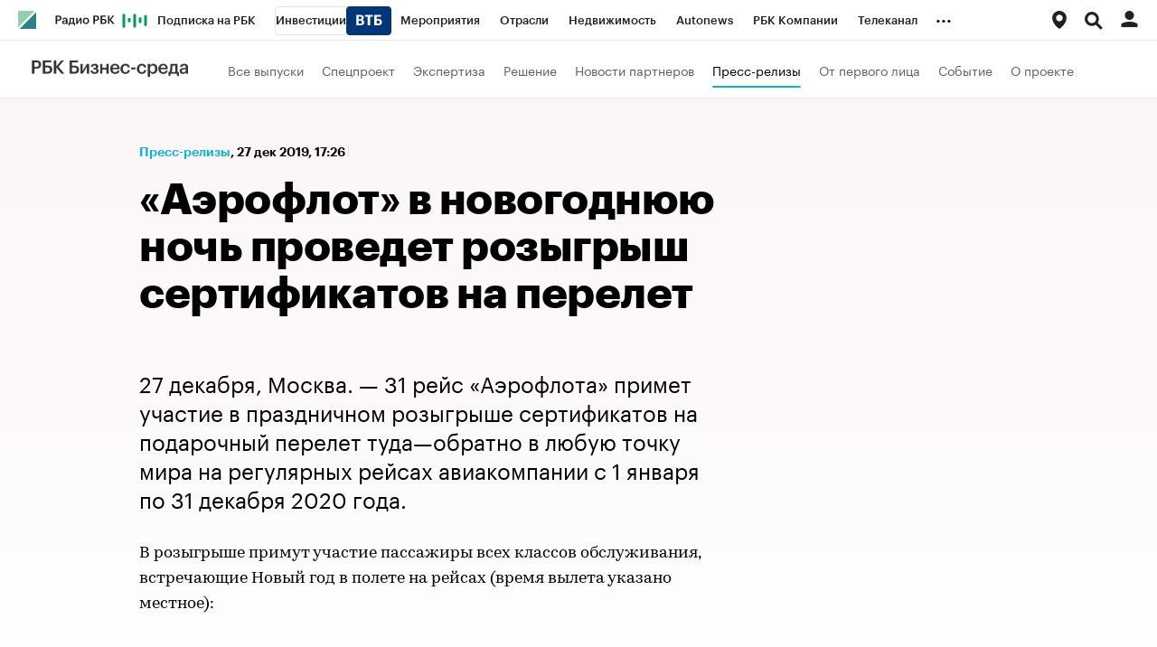

--- FILE ---
content_type: text/html; charset=UTF-8
request_url: https://plus.rbc.ru/pressrelease/5e0610017a8aa96f294a09f8
body_size: 16651
content:
<!DOCTYPE html>


<html lang="ru" >
<head>
    <meta http-equiv="Content-Type" content="text/html; charset=utf-8">
    <meta http-equiv="X-UA-Compatible" content="IE=edge,chrome=1">
    <meta http-equiv="Cache-Control" content="no-cache">
    <meta name="viewport" content="width=device-width, initial-scale=1.0, user-scalable=no, minimum-scale=1.0, maximum-scale=1.0">
    <meta name="HandheldFriendly" content="True">
    <meta name="format-detection" content="telephone=no">
    <meta name="format-detection" content="address=no">

    
                
                    <meta name="robots" content="index, follow, max-image-preview:large"/>

    
    

            <title>«Аэрофлот» в новогоднюю ночь проведет розыгрыш сертификатов на перелет | Пресс-релизы на РБК Бизнес-среда ~region.title~</title>

<meta name="title" content="«Аэрофлот» в новогоднюю ночь проведет розыгрыш сертификатов на перелет | Пресс-релизы на РБК Бизнес-среда ~region.title~"/>
<meta name="description" content="27 декабря, Москва. — 31 рейс «Аэрофлота» примет участие в праздничном розыгрыше сертификатов на подарочный перелет туда—обратно в любую точку мира на регулярных рейсах авиакомпании с 1 января по 31 декабря 2020 года.
"/>
<meta name="copyright" content="rbс"/>

<meta property="og:title" content="«Аэрофлот» в новогоднюю ночь проведет розыгрыш сертификатов на перелет | Пресс-релизы на РБК Бизнес-среда ~region.title~"/>
<meta property="og:type" content="article"/>
<meta property="og:url" content="https://plus.rbc.ru/pressrelease/5e0610017a8aa96f294a09f8"/>
<meta property="og:image" content="//s.rbk.ru/v3_plus_static/current/images/social-icon.png"/>
<meta property="og:description" content="27 декабря, Москва. — 31 рейс «Аэрофлота» примет участие в праздничном розыгрыше сертификатов на подарочный перелет туда—обратно в любую точку мира на регулярных рейсах авиакомпании с 1 января по 31 декабря 2020 года.
"/>
<meta property="og:site_name" content="РБК Бизнес-среда"/>

<meta name="twitter:card" content="summary_large_image"/>
<meta name="twitter:site" content="@ru_rbc"/>
<meta name="twitter:creator" content="@ru_rbc"/>
<meta name="twitter:title" content="«Аэрофлот» в новогоднюю ночь проведет розыгрыш сертификатов на"/>
<meta name="twitter:description" content="27 декабря, Москва. — 31 рейс «Аэрофлота» примет участие в праздничном розыгрыше сертификатов на подарочный перелет туда—обратно в любую точку мира на регулярных рейсах авиакомпании с 1 января по 31"/>
<meta name="twitter:image" content="//s.rbk.ru/v3_plus_static/current/images/social-icon.png"/>
<meta name="twitter:image:alt" content="Совместные проекты и партнерские приложения на РБК"/>






                    
    

    

  <script type="application/ld+json">
    {
        "@context": "https://schema.org",
        "@type": "BreadcrumbList",
        "itemListElement": [
                            {
                    "@type": "ListItem",
                    "position": 1,
                    "name": "✅РБК Бизнес-среда",
                    "item": "https://plus.rbc.ru/"
                },                            {
                    "@type": "ListItem",
                    "position": 2,
                    "name": "✅Пресс-релизы",
                    "item": "https://plus.rbc.ru/pressrelease"
                },                            {
                    "@type": "ListItem",
                    "position": 3,
                    "name": "✅«Аэрофлот» в новогоднюю ночь проведет розыгрыш сертификатов на перелет",
                    "item": "https://plus.rbc.ru/pressrelease/5e0610017a8aa96f294a09f8"
                }                    ]
    }
  </script>
                                                    
        

<meta property="yandex_recommendations_category" content="Весь мир"/>


                
            <link id="link-favicon" rel="icon" type="image/png" href="//s.rbk.ru/v3_plus_static/common/common-10.11.19/images/favicon.png">
    
            <link rel="apple-touch-icon" sizes="60x60" href="//s.rbk.ru/v3_plus_static/common/common-10.11.19/images/apple-touch-icon-60x60.png">
        <link rel="apple-touch-icon" sizes="76x76" href="//s.rbk.ru/v3_plus_static/common/common-10.11.19/images/apple-touch-icon-76x76.png">
        <link rel="apple-touch-icon" sizes="120x120" href="//s.rbk.ru/v3_plus_static/common/common-10.11.19/images/apple-touch-icon-120x120.png">
        <link rel="apple-touch-icon" sizes="152x152" href="//s.rbk.ru/v3_plus_static/common/common-10.11.19/images/apple-touch-icon-152x152.png">
        <link rel="apple-touch-icon" sizes="180x180" href="//s.rbk.ru/v3_plus_static/common/common-10.11.19/images/apple-touch-icon-180x180.png">
        <link rel="icon" type="image/png" sizes="192x192" href="//s.rbk.ru/v3_plus_static/common/common-10.11.19/images/android-chrome-192x192.png">
        <link rel="icon" type="image/png" sizes="512x512" href="//s.rbk.ru/v3_plus_static/common/common-10.11.19/images/android-chrome-512x512.png">
        <link rel="mask-icon" href="//s.rbk.ru/v3_plus_static/common/common-10.11.19/images/safari-pinned-tab.svg" color="#999999">
        <meta name="msapplication-TileColor" content="#ffffff">
        <meta name="msapplication-TileImage" content="//s.rbk.ru/v3_plus_static/common/common-10.11.19/images/mstile-144x144.png">
        <meta name="msapplication-square70x70logo" content="//s.rbk.ru/v3_plus_static/common/common-10.11.19/images/mstile-70x70.png">
        <meta name="msapplication-square150x150logo" content="//s.rbk.ru/v3_plus_static/common/common-10.11.19/images/mstile-150x150.png">
        <meta name="msapplication-square310x310logo" content="//s.rbk.ru/v3_plus_static/common/common-10.11.19/images/mstile-310x310.png">
        <meta name="msapplication-wide310x150logo" content="//s.rbk.ru/v3_plus_static/common/common-10.11.19/images/mstile-310x150.png">
    
        <link rel="preload" href="//s.rbk.ru/files_static/edd/static/fonts/9/build/_common-fonts.css" media="screen" as="style">
    <link rel="stylesheet" href="//s.rbk.ru/files_static/edd/static/fonts/9/build/_common-fonts.css" media="screen">
    <link rel="preload" href="//s.rbk.ru/v3_plus_static/rbcplus-3.0.49/styles/build/_common.css" media="screen" as="style">
    <link rel="stylesheet" href="//s.rbk.ru/v3_plus_static/rbcplus-3.0.49/styles/build/_common.css" media="screen">
    <link rel="preload" href="//s.rbk.ru/v3_plus_static/rbcplus-3.0.49/styles/build/_main.css" media="screen" as="style">
    <link rel="stylesheet" href="//s.rbk.ru/v3_plus_static/rbcplus-3.0.49/styles/build/_main.css" media="screen">

    
    
                <link rel="preload" href="//s.rbk.ru/v3_plus_static/common/common-10.11.19/styles/build/pages/_news.css" media="screen" as="style">
    <link rel="stylesheet" href="//s.rbk.ru/v3_plus_static/common/common-10.11.19/styles/build/pages/_news.css"  media="screen">

    <link rel="preload" href="//s.rbk.ru/v3_plus_static/rbcplus-3.0.49/styles/build/pages/_news.css" media="screen" as="style">
    <link rel="stylesheet" href="//s.rbk.ru/v3_plus_static/rbcplus-3.0.49/styles/build/pages/_news.css" media="screen">

            <link rel="preload" href="//s.rbk.ru/v3_plus_static/common/common-10.11.19/scripts/vendor/jquery/jquery-3.5.1.min.js" as="script">
        <script src="//s.rbk.ru/v3_plus_static/common/common-10.11.19/scripts/vendor/jquery/jquery-3.5.1.min.js"></script>
    
    <link rel="preload" href="//s.rbk.ru/v3_plus_static/common/common-10.11.19/scripts/build/_core.js" as="script">
    <script src="//s.rbk.ru/v3_plus_static/common/common-10.11.19/scripts/build/_core.js"></script>

                <script>
            window.foxConfig = {
                project: 'plus',
                useVideo: true,
            };
        </script>
        <script type="text/javascript">
    window.foxConfig.backOffice = [];
    RA.config.set('banners.preroll', {"live":"https:\/\/pubads.g.doubleclick.net\/gampad\/ads?iu=\/52237517\/RBC_video_content&description_url=https%3A%2F%2Fwww.rbc.ru&env=vp&impl=s&correlator=&tfcd=0&npa=0&gdfp_req=1&output=vast&sz=640x360|640x480&cust_params=domain%3Dm_rbc_ru%2Crbc_ru&max_ad_duration=30000&vpos=preroll&unviewed_position_start=1","content_video":"https:\/\/pubads.g.doubleclick.net\/gampad\/ads?iu=\/52237517\/RBC_video_content&description_url=https%3A%2F%2Fwww.rbc.ru&env=vp&impl=s&correlator=&tfcd=0&npa=0&gdfp_req=1&output=vast&sz=640x360|640x480&cust_params=domain%3Dm_rbc_ru%2Crbc_ru&max_ad_duration=30000&vpos=preroll&unviewed_position_start=1","live_add_puid":false,"content_video_add_puid":false});
</script>

        
    <!-- Заглушка для поддержания корректной работы common -->
    <script>
        RA.config.set('fox', true);
        RA.config.set('fox-video', true);
        RA.repo.banner = {
            isHalt: function() {
                return false;
            },
            getService: function() {
                return {
                    getPlaces: function() {
                        return [];
                    },
                    createPlaceholder: function(){
                        return null;
                    }
                }
            },
            addFloatTargetingKeyValue: function() {},
            addFloatHideBanners: function() {},
            setTargeting: function() {},
            addEventListener: function() {},
            removeEventListener: function() {},
            run: function() {},
            refresh: function() {},
            clear: function() {},
            exclusiveValue: function() {},
            checkAdBlock: function() {
                return 1;
            },
            clearTargeting: function() {},
            getFloatHideBanners: function() {},
            disableRefresh: function() {},
            EVENTS: {}
        };

        const helpers = window.RA.repo.helpers;
        let hashCode = 0;
        if (helpers && helpers.hashCode) {
            hashCode = helpers.hashCode(RA.repo.banner.checkAdBlock.toString());
        }

        window.RA.config.set('bHashCode', hashCode);
    </script>
    <script>
        (function(){
            function defineScript ({ src, async, defer }) {
                return new Promise((resolve, reject) => {
                    const tag = document.createElement('script');

                    tag.type = 'text/javascript';
                    tag.src = src;

                    tag.async = !!async;

                    if(defer){
                        tag.defer = true;
                    }

                    tag.onload = resolve;
                    tag.onerror = reject;

                    document.head.appendChild(tag);
                });
            }

            window.foxState = {
                loaded: null,
            };
            defineScript({
                src: '//s.rbk.ru/v2_rbcbanners_static/rbcbanners-2.1.60/fox/build/app.js',
                                async: true,
                            }).then(function(){
                window.foxState.loaded = true;
                document.dispatchEvent(new CustomEvent('foxLoaded'));
            }).catch(function(){
                const errorType = 'loaderError';
                document.dispatchEvent(new CustomEvent('foxError', {
                    detail: {
                        type: errorType,
                    },
                }));
                window.foxState.foxError = errorType;
                window.foxState.loaded = false;
            });
        })();
    </script>

    
    <script>
        RA.version = 10;
        RA.env = ('production' || 'production'); // develop, test, staging, production
        RA.config.set('device.isMobile', false);
        RA.config.set('device.isApp', false);
        RA.config.set('ajax.prefix', '/');
        RA.config.set('layout.mainMenuHeight', 105);
        RA.config.set('layout.toplineHeight', 45);
        RA.config.set('layout.headerHeight', 60);
        RA.config.set('layout.layoutMinBreakpoint', 1260);
        RA.config.set('layout.layoutMinWidth', 980);
        RA.config.set('layout.bottomBannerHeight', 250);
        RA.config.set('layout.billboardHeight', 250);
        RA.config.set('layout.isLogoBW', false);
        RA.config.set('layout.templatePath', 'public');
        RA.config.set('urls.common_static', '//s.rbk.ru/v3_plus_static/common/common-10.11.19/');
        RA.config.set('urls.static', '//s.rbk.ru/v3_plus_static/rbcplus-3.0.49/');
        RA.config.set('urls.image', '//s.rbk.ru/v3_plus_static/current/images/');
        RA.config.set('domain', '.rbc.ru');
        RA.config.set('domainAuth', 'https://auth.rbc.ru');
        RA.config.set('domainApigw', 'https://apigw.rbc.ru');
        RA.config.set('pro.cookie', '');
        RA.config.set('video.off', false);
        RA.config.set('paywall.user.logined', false);
        RA.config.set('paywall.user.paid', false);
        RA.config.set('mainPage', false);
        RA.config.set('showBanners', true);
        RA.config.set('noVideo', false);
        RA.config.set('disableThirdPartyScripts', false);
        RA.config.set('split', 'Z');
        RA.config.set('yandexCaptchaKey', '');
		RA.config.set('proProjectUrl', 'https://pro.rbc.ru');
    </script>

        <script>
        RA.config.set('newslist', null);
        RA.config.set('newsTypeList', null);
            </script>
        <script>
        RA.config.set('layout.mainMenuHeight', 116);
        RA.config.set('project', 'rbcplus');
    </script>

                </head>
<body
                data-rm-document-type="press_release"
        data-page="news"
    class="news         "
>

        <noscript>
        <style>
            :root {
                --auto-if-no-script: auto;
                --none-if-no-script: none;
                --block-if-no-script: block;
                --zero-if-no-script: 0;
                --one-if-no-script: 1;
            }
        </style>
    </noscript>

        <span class="g-mobile-detector g-mobile"></span>
    <span class="g-tablet-detector g-tablet"></span>
    <span class="g-desktop-small-detector g-desktop-small"></span>
    <span class="g-desktop-detector g-desktop"></span>

    
            <div id="js_ra_notifications" class="ra-notifications"></div>
    
                                        <header class="topline__wrapper js-topline-wrapper topline__wrapper_min">
                    <div class="topline l-window js-topline js-filter-lock-block">
                            <div class="topline__inner l-row js-topline"><div class="topline__left js-topline-left"><a class="topline__logo-block" href="https://www.rbc.ru/"><span class="topline__logo"></span></a><a class="topline__project-logo js-topline-logo" href="/"><img src="//s.rbk.ru/v3_plus_static/rbcplus-3.0.49/images/logo-bs-mobile.png" width="104" height="18" alt="РБК Бизнес-среда" title="РБК Бизнес-среда" loading="lazy"/></a>    
                                                                                <div
                class="
                    doodle doodle_desktop
                    
                     js-doodle
                     js-yandex-counter"
                data-rm-data-element='{"projectNick":"rbcplus","documentType":null,"documentId":null,"index":null,"href":"https:\/\/www.rbc.ru\/story\/68822f889a79475439ba67bb?from=topline","image":true,"text":null}'
                data-rm-data-block='{"formatType":"","formatSize":"","publisherNick":"topline"}'
                                    data-yandex-show="doodle_show"
                                >
                <a class="
                    doodle__link js-doodle-link
                     js-yandex-counter"
                                            href="https://www.rbc.ru/story/68822f889a79475439ba67bb?from=topline"
                        target="_blank"
                                                    data-yandex-name="doodle_click"
                                                                >
                    <img src="https://s0.rbk.ru/v6_top_pics/media/img/6/36/347573072781366.svg" alt="">
                </a>
                <div class="doodle__over-link"></div>
            </div>
            <div class="topline__projects-wrap js-topline-first"><nav class="topline__items-container js-topline-dropdown-container"><ul class="topline__projects"><li class="topline__item-block is-big js-topline-item"><a
            href="https://pro.rbc.ru/?from=topline_main"
            class="topline__item js-yandex-counter"
            data-yandex-name="from_topline"
            data-yandex-params='{url: "https://pro.rbc.ru/?from=topline_main"}'
            
        ><span>Подписка на РБК</span></a></li><li class="topline__item-block is-big is-outline js-topline-item"><a
            href="https://www.rbc.ru/quote?utm_source=topline"
            class="topline__item js-yandex-counter"
            data-yandex-name="from_topline"
            data-yandex-params='{url: "https://www.rbc.ru/quote?utm_source=topline"}'
            
        ><span>Инвестиции</span><span class="topline__item__image-block"><img
                        src="https://s0.rbk.ru/v6_top_pics/media/img/2/89/347628703693892.svg"
                        class="topline__item__image"
                        alt=""
                        loading="lazy"
                        decoding="async"
                    /></span></a></li><li class="topline__item-block is-big js-topline-item"><a
            href="https://events.rbc.ru/?utm_source=topline"
            class="topline__item js-yandex-counter"
            data-yandex-name="from_topline"
            data-yandex-params='{url: "https://events.rbc.ru/?utm_source=topline"}'
            
        ><span>Мероприятия</span></a></li><li class="topline__item-block is-big js-topline-item"><a
            href="https://www.rbc.ru/industries?utm_source=topline"
            class="topline__item js-yandex-counter"
            data-yandex-name="from_topline"
            data-yandex-params='{url: "https://www.rbc.ru/industries?utm_source=topline"}'
            
        ><span>Отрасли</span></a></li><li class="topline__item-block is-big js-topline-item"><a
            href="https://realty.rbc.ru/?utm_source=topline"
            class="topline__item js-yandex-counter"
            data-yandex-name="from_topline"
            data-yandex-params='{url: "https://realty.rbc.ru/?utm_source=topline"}'
            
        ><span>Недвижимость</span></a></li><li class="topline__item-block is-big js-topline-item"><a
            href="https://www.autonews.ru/?utm_source=topline"
            class="topline__item js-yandex-counter"
            data-yandex-name="from_topline"
            data-yandex-params='{url: "https://www.autonews.ru/?utm_source=topline"}'
            
        ><span>Autonews</span></a></li><li class="topline__item-block is-big js-topline-item"><a
            href="https://companies.rbc.ru/?utm_source=topline"
            class="topline__item js-yandex-counter"
            data-yandex-name="from_topline"
            data-yandex-params='{url: "https://companies.rbc.ru/?utm_source=topline"}'
            
        ><span>РБК Компании</span></a></li><li class="topline__item-block is-big js-topline-item"><a
            href="https://tv.rbc.ru/?utm_source=topline"
            class="topline__item js-yandex-counter"
            data-yandex-name="from_topline"
            data-yandex-params='{url: "https://tv.rbc.ru/?utm_source=topline"}'
            
        ><span>Телеканал</span></a></li><li class="topline__item-block is-big js-topline-item"><a
            href="https://www.rbc.ru/wine?utm_source=rbc&amp;utm_medium=menu"
            class="topline__item js-yandex-counter"
            data-yandex-name="from_topline"
            data-yandex-params='{url: "https://www.rbc.ru/wine?utm_source=rbc&amp;utm_medium=menu"}'
            
        ><span>РБК Вино</span></a></li><li class="topline__item-block is-big js-topline-item"><a
            href="https://sportrbc.ru/?utm_source=topline"
            class="topline__item js-yandex-counter"
            data-yandex-name="from_topline"
            data-yandex-params='{url: "https://sportrbc.ru/?utm_source=topline"}'
            
        ><span>Спорт</span></a></li><li class="topline__item-block is-big js-topline-item"><a
            href="https://www.rbc.ru/story/education?from=topline_menu"
            class="topline__item js-yandex-counter"
            data-yandex-name="from_topline"
            data-yandex-params='{url: "https://www.rbc.ru/story/education?from=topline_menu"}'
            
        ><span>РБК Образование</span></a></li><li class="topline__item-block is-big js-topline-item"><a
            href="https://www.rbc.ru/courses?utm_source=topline"
            class="topline__item js-yandex-counter"
            data-yandex-name="from_topline"
            data-yandex-params='{url: "https://www.rbc.ru/courses?utm_source=topline"}'
            
        ><span>РБК Курсы</span></a></li><li class="topline__item-block is-big js-topline-item"><a
            href="https://www.rbc.ru/life?utm_source=topline"
            class="topline__item js-yandex-counter"
            data-yandex-name="from_topline"
            data-yandex-params='{url: "https://www.rbc.ru/life?utm_source=topline"}'
            
        ><span>РБК Life</span></a></li><li class="topline__item-block is-big js-topline-item"><a
            href="https://trends.rbc.ru/trends/?utm_source=topline"
            class="topline__item js-yandex-counter"
            data-yandex-name="from_topline"
            data-yandex-params='{url: "https://trends.rbc.ru/trends/?utm_source=topline"}'
            
        ><span>Тренды</span></a></li><li class="topline__item-block is-big js-topline-item"><a
            href="https://style.rbc.ru/visionaries/?utm_source=rbc_topline"
            class="topline__item js-yandex-counter"
            data-yandex-name="from_topline"
            data-yandex-params='{url: "https://style.rbc.ru/visionaries/?utm_source=rbc_topline"}'
            
        ><span>Визионеры</span></a></li><li class="topline__item-block is-big js-topline-item"><a
            href="https://www.rbc.ru/national"
            class="topline__item js-yandex-counter"
            data-yandex-name="from_topline"
            data-yandex-params='{url: "https://www.rbc.ru/national"}'
            
        ><span>Национальные проекты</span></a></li><li class="topline__item-block is-big js-topline-item"><a
            href="https://www.rbc.ru/gorod/?utm_source=topline"
            class="topline__item js-yandex-counter"
            data-yandex-name="from_topline"
            data-yandex-params='{url: "https://www.rbc.ru/gorod/?utm_source=topline"}'
            
        ><span>Город</span></a></li><li class="topline__item-block is-big js-topline-item"><a
            href="https://style.rbc.ru/?utm_source=topline"
            class="topline__item js-yandex-counter"
            data-yandex-name="from_topline"
            data-yandex-params='{url: "https://style.rbc.ru/?utm_source=topline"}'
            
        ><span>Стиль</span></a></li><li class="topline__item-block is-big js-topline-item"><a
            href="https://www.rbc.ru/crypto/?utm_source=topline"
            class="topline__item js-yandex-counter"
            data-yandex-name="from_topline"
            data-yandex-params='{url: "https://www.rbc.ru/crypto/?utm_source=topline"}'
            
        ><span>Крипто</span></a></li><li class="topline__item-block is-big js-topline-item"><a
            href="https://spb.plus.rbc.ru/?utm_source=topline"
            class="topline__item js-yandex-counter"
            data-yandex-name="from_topline"
            data-yandex-params='{url: "https://spb.plus.rbc.ru/?utm_source=topline"}'
            
        ><span>РБК Бизнес-среда</span></a></li><li class="topline__item-block is-big js-topline-item"><a
            href="https://www.rbc.ru/dc/?utm_source=topline"
            class="topline__item js-yandex-counter"
            data-yandex-name="from_topline"
            data-yandex-params='{url: "https://www.rbc.ru/dc/?utm_source=topline"}'
            
        ><span>Дискуссионный клуб</span></a></li><li class="topline__item-block is-big js-topline-item"><a
            href="https://marketing.rbc.ru/?utm_source=topline"
            class="topline__item js-yandex-counter"
            data-yandex-name="from_topline"
            data-yandex-params='{url: "https://marketing.rbc.ru/?utm_source=topline"}'
            
        ><span>Исследования</span></a></li><li class="topline__item-block is-big js-topline-item"><a
            href="https://ratings.ru/?utm_source=topline"
            class="topline__item js-yandex-counter"
            data-yandex-name="from_topline"
            data-yandex-params='{url: "https://ratings.ru/?utm_source=topline"}'
            
        ><span>Кредитные рейтинги</span></a></li><li class="topline__item-block is-big js-topline-item"><a
            href="https://biztorg.ru/?utm_source=topline"
            class="topline__item js-yandex-counter"
            data-yandex-name="from_topline"
            data-yandex-params='{url: "https://biztorg.ru/?utm_source=topline"}'
            
        ><span>Франшизы</span></a></li><li class="topline__item-block is-big js-topline-item"><a
            href="https://www.rbc.ru/newspaper/?utm_source=topline"
            class="topline__item js-yandex-counter"
            data-yandex-name="from_topline"
            data-yandex-params='{url: "https://www.rbc.ru/newspaper/?utm_source=topline"}'
            
        ><span>Газета</span></a></li><li class="topline__item-block is-big js-topline-item"><a
            href="https://spbspecials.rbc.ru/?utm_source=topline"
            class="topline__item js-yandex-counter"
            data-yandex-name="from_topline"
            data-yandex-params='{url: "https://spbspecials.rbc.ru/?utm_source=topline"}'
            
        ><span>Спецпроекты СПб</span></a></li><li class="topline__item-block is-big js-topline-item"><a
            href="https://spb-bc.rbc.ru/?utm_source=topline"
            class="topline__item js-yandex-counter"
            data-yandex-name="from_topline"
            data-yandex-params='{url: "https://spb-bc.rbc.ru/?utm_source=topline"}'
            
        ><span>Конференции СПб</span></a></li><li class="topline__item-block is-big js-topline-item"><a
            href="https://specialists.ru/?utm_source=topline"
            class="topline__item js-yandex-counter"
            data-yandex-name="from_topline"
            data-yandex-params='{url: "https://specialists.ru/?utm_source=topline"}'
            
        ><span>Спецпроекты</span></a></li><li class="topline__item-block is-big js-topline-item"><a
            href="https://corp.rescore.online/?utm_source=topline"
            class="topline__item js-yandex-counter"
            data-yandex-name="from_topline"
            data-yandex-params='{url: "https://corp.rescore.online/?utm_source=topline"}'
            
        ><span>Проверка контрагентов</span></a></li><li class="topline__item-block is-big js-topline-item"><a
            href="https://esg-index.rbc.ru/"
            class="topline__item js-yandex-counter"
            data-yandex-name="from_topline"
            data-yandex-params='{url: "https://esg-index.rbc.ru/"}'
            
        ><span>ESG-индекс</span></a></li><li class="topline__item-block is-big js-topline-item"><a
            href="https://www.rbc.ru/rubric/politics?utm_source=topline"
            class="topline__item js-yandex-counter"
            data-yandex-name="from_topline"
            data-yandex-params='{url: "https://www.rbc.ru/rubric/politics?utm_source=topline"}'
            
        ><span>Политика</span></a></li><li class="topline__item-block is-big js-topline-item"><a
            href="https://www.rbc.ru/rubric/economics?utm_source=topline"
            class="topline__item js-yandex-counter"
            data-yandex-name="from_topline"
            data-yandex-params='{url: "https://www.rbc.ru/rubric/economics?utm_source=topline"}'
            
        ><span>Экономика</span></a></li><li class="topline__item-block is-big js-topline-item"><a
            href="https://www.rbc.ru/rubric/business?utm_source=topline"
            class="topline__item js-yandex-counter"
            data-yandex-name="from_topline"
            data-yandex-params='{url: "https://www.rbc.ru/rubric/business?utm_source=topline"}'
            
        ><span>Бизнес</span></a></li><li class="topline__item-block is-big js-topline-item"><a
            href="https://www.rbc.ru/rubric/technology_and_media?utm_source=topline"
            class="topline__item js-yandex-counter"
            data-yandex-name="from_topline"
            data-yandex-params='{url: "https://www.rbc.ru/rubric/technology_and_media?utm_source=topline"}'
            
        ><span>Технологии и медиа</span></a></li><li class="topline__item-block is-big js-topline-item"><a
            href="https://www.rbc.ru/rubric/finances?utm_source=topline"
            class="topline__item js-yandex-counter"
            data-yandex-name="from_topline"
            data-yandex-params='{url: "https://www.rbc.ru/rubric/finances?utm_source=topline"}'
            
        ><span>Финансы</span></a></li><li class="topline__item-block is-big js-topline-item"><a
            href="https://cash.rbc.ru/?utm_source=topline"
            class="topline__item js-yandex-counter"
            data-yandex-name="from_topline"
            data-yandex-params='{url: "https://cash.rbc.ru/?utm_source=topline"}'
            
        ><span>Рынок наличной валюты</span></a></li></ul></nav><nav class="topline__more"><ul class="topline__item__wrap"></ul><div class="topline__dropdown"><a href="" class="topline__dropdown__handle js-topline-dropdown">
                            ...
                        </a><div class="topline__dropdown__list js-topline-dropdown-list"><ul class="topline__dropdown__list__inner js-topline-dropdown-list-inner"></ul></div></div></nav></div></div><div class="topline__right"><div class="topline__region-block"><span class="topline__region__icon-block js-topline-item"><button class="topline__region__icon-link js-regions-toggle__handler"><span class="js-region-current"><span class="topline__region__icon"></span></span></button></span><div class="topline__region js-topline-sub js-regions-toggle"><div class="topline__region__wrap"><nav class="topline__region__inner"><div class="topline__region__detector g-hidden js-region-detector"><div class="topline__region__detector__text">Ваше местоположение <span class="topline__region__title js-region-detector-title"></span>?</div><a href="#" class="topline__region__detector__button js-region-detector-button" data-answer="yes">Да</a><a href="#" class="topline__region__detector__link js-region-detector-button" data-answer="no">Выбрать другое</a></div><ul class="topline__region__submenu g-hidden js-region-submenu"><li class="topline__region__item"><a href="//spb.plus.rbc.ru/" class="topline__region__link js-region-item js-topline-sub-item bold" data-id="spb_sz" data-cookie="russia/sankt-peterburg_i_oblast" data-title="Санкт-Петербург и область" data-url="http://spb.plus.rbc.ru/">
                                    Санкт-Петербург и область
                                </a></li><li class="topline__region__item"><a href="//ekb.plus.rbc.ru/" class="topline__region__link js-region-item js-topline-sub-item bold" data-id="ekb" data-cookie="russia/sverdlovskaya_obl" data-title="Екатеринбург" data-url="http://ekb.plus.rbc.ru/">
                                    Екатеринбург
                                </a></li><li class="topline__region__item"><a href="//nsk.plus.rbc.ru/" class="topline__region__link js-region-item js-topline-sub-item bold" data-id="nsk" data-cookie="russia_sfo" data-title="Новосибирск" data-url="http://nsk.plus.rbc.ru/">
                                    Новосибирск
                                </a></li><li class="topline__region__item"><a href="//omsk.plus.rbc.ru/" class="topline__region__link js-region-item js-topline-sub-item bold" data-id="omsk" data-cookie="russia/omskaya_obl" data-title="Омск" data-url="http://omsk.plus.rbc.ru/">
                                    Омск
                                </a></li><div class="topline__region__line"></div><li class="topline__region__item"><a href="//ufa.plus.rbc.ru/" class="topline__region__link js-region-item js-topline-sub-item" data-id="ufa" data-cookie="russia/bashkortostan" data-title="Башкортостан" data-url="http://ufa.plus.rbc.ru/">
                                    Башкортостан
                                </a></li><li class="topline__region__item"><a href="//vo.plus.rbc.ru/" class="topline__region__link js-region-item js-topline-sub-item" data-id="vo" data-cookie="russia/vologodskaya_obl" data-title="Вологда" data-url="http://vo.plus.rbc.ru/">
                                    Вологда
                                </a></li><li class="topline__region__item"><a href="//kaliningrad.plus.rbc.ru/" class="topline__region__link js-region-item js-topline-sub-item" data-id="kaliningrad" data-cookie="russia/kaliningradskaya_obl" data-title="Калининград" data-url="http://kaliningrad.plus.rbc.ru/">
                                    Калининград
                                </a></li><li class="topline__region__item"><a href="//kuban.plus.rbc.ru/" class="topline__region__link js-region-item js-topline-sub-item" data-id="krasnodar" data-cookie="russia/krasnodarskiy_kray" data-title="Краснодарский край" data-url="http://kuban.plus.rbc.ru/">
                                    Краснодарский край
                                </a></li><li class="topline__region__item"><a href="//nn.plus.rbc.ru/" class="topline__region__link js-region-item js-topline-sub-item" data-id="nn" data-cookie="russia/nijegorodskaya_obl" data-title="Нижний Новгород" data-url="http://nn.plus.rbc.ru/">
                                    Нижний Новгород
                                </a></li><li class="topline__region__item"><a href="//perm.plus.rbc.ru/" class="topline__region__link js-region-item js-topline-sub-item" data-id="perm" data-cookie="russia/permskij_kraj" data-title="Пермский край" data-url="http://perm.plus.rbc.ru/">
                                    Пермский край
                                </a></li><li class="topline__region__item"><a href="//rostov.plus.rbc.ru/" class="topline__region__link js-region-item js-topline-sub-item" data-id="rostov" data-cookie="russia/rostovskaya_obl" data-title="Ростов-на-Дону" data-url="http://rostov.plus.rbc.ru/">
                                    Ростов-на-Дону
                                </a></li><li class="topline__region__item"><a href="//rt.plus.rbc.ru/" class="topline__region__link js-region-item js-topline-sub-item" data-id="tatarstan" data-cookie="russia/tatarstan" data-title="Татарстан" data-url="http://rt.plus.rbc.ru/">
                                    Татарстан
                                </a></li><li class="topline__region__item"><a href="//t.plus.rbc.ru/" class="topline__region__link js-region-item js-topline-sub-item" data-id="tyumen" data-cookie="russia/tyumenskaya_obl" data-title="Тюмень" data-url="http://t.plus.rbc.ru/">
                                    Тюмень
                                </a></li><li class="topline__region__item"><a href="//chr.plus.rbc.ru/" class="topline__region__link js-region-item js-topline-sub-item" data-id="chr" data-cookie="russia_chernozemje" data-title="Черноземье" data-url="http://chr.plus.rbc.ru/">
                                    Черноземье
                                </a></li><li class="topline__region__item"><a href="//kavkaz.plus.rbc.ru/" class="topline__region__link js-region-item js-topline-sub-item" data-id="kavkaz" data-cookie="russia/kavkaz" data-title="Кавказ" data-url="http://kavkaz.plus.rbc.ru/">
                                    Кавказ
                                </a></li><li class="topline__region__item"><a href="//karelia.plus.rbc.ru/" class="topline__region__link js-region-item js-topline-sub-item" data-id="karelia" data-cookie="russia/kareliya" data-title="Карелия" data-url="http://karelia.plus.rbc.ru/">
                                    Карелия
                                </a></li><li class="topline__region__item"><a href="//murmansk.plus.rbc.ru/" class="topline__region__link js-region-item js-topline-sub-item" data-id="murmansk" data-cookie="russia/murmanskaya_obl" data-title="Мурманск" data-url="http://murmansk.plus.rbc.ru/">
                                    Мурманск
                                </a></li><li class="topline__region__item"><a href="//prim.plus.rbc.ru/" class="topline__region__link js-region-item js-topline-sub-item" data-id="prim" data-cookie="russia/primorskiy_kray" data-title="Приморский край" data-url="http://prim.plus.rbc.ru/">
                                    Приморский край
                                </a></li></ul></nav></div></div></div><div class="topline__search-block"><div class="topline__search js-search-block"><button class="topline__search__menu js-search-open"><span class="topline__search__menu__link"></span></button><div class="topline__search__body js-search-body"><a href="#" class="topline__search__close js-search-close"><span></span><span></span></a><div class="topline__search__body__inner"><search role="search"><form action="/search/" class="topline__search__form" role="search"><input class="topline__search__button" type="submit" value="Найти" /><div class="topline__search__text"><div class="topline__search__input-wrap"><input class="topline__search__input js-search-input" type="search" inputmode="search" name="query" autocomplete="off" value="" placeholder="Поиск по сайту" /></div></div></form></search></div></div></div></div><div class="topline__auth js-topline-profile-container"><a href="https://id.rbc.ru?from=login_topline" class="topline__auth__link js-rbc-id-link"></a><div class="topline__auth__profile"><nav class="topline__auth__profile__inner active"><ul class="topline__auth__profile__menu"><li class="topline__auth__profile__menu__item"><a
                                                href="https://auth.rbc.ru/login?tab=enter&from=login_topline"
                                                class="topline__auth__profile__menu__link js-paywall-login"
                                            ><b>Вход</b></a></li><li class="topline__auth__profile__menu__item"><a
                                                href="https://auth.rbc.ru/login?from=registration_topline"
                                                class="topline__auth__profile__menu__link js-paywall-login"
                                            ><b>Регистрация</b></a></li></ul></nav></div></div><div class="topline__menu"><div class="topline__menu__open js-topline-menu js-yandex-counter" data-yandex-name="click_hamburger"><span></span><span></span><span></span></div><div class="topline__menu__close js-topline-menu-close"><span></span><span></span></div></div></div></div><div class="topline__popup js-topline-popup"><nav class="topline__popup__inner js-topline-open-popup-content active"><div class="topline__popup__area"><div class="topline__popup__area__title">
                    Войдите в аккаунт
                </div><a href="https://id.rbc.ru?from=login_topline" class="topline__popup__button topline__popup__area_button js-rbc-id-link">
                    Войти
                </a></div><ul class="topline__popup__menu"><li class="topline__popup__item"><a href="#" class="topline__popup__link js-topline-open-popup-link" data-content="search">Поиск</a></li><li class="topline__popup__item"><a href="#" class="topline__popup__link js-topline-open-popup-link" data-content="region">Выбор региона</a></li></ul><ul class="topline__popup__submenu topline__popup__flex"><li class="topline__popup__submenu__wrap"><a
                                href="https://pro.rbc.ru/?from=topline_main"
                                class="topline__popup__submenu-item js-yandex-counter"
                                data-yandex-name="click_hamburger"
                                data-yandex-params='{url: "https://pro.rbc.ru/?from=topline_main"}'
                            >
                                Подписка на РБК
                            </a></li><li class="topline__popup__submenu__wrap"><a
                                href="https://www.rbc.ru/quote?utm_source=topline"
                                class="topline__popup__submenu-item js-yandex-counter"
                                data-yandex-name="click_hamburger"
                                data-yandex-params='{url: "https://www.rbc.ru/quote?utm_source=topline"}'
                            >
                                Инвестиции
                            </a><img
                                    src="https://s0.rbk.ru/v6_top_pics/media/img/6/68/347628703893686.svg"
                                    class="topline__popup__submenu-logo"
                                    alt=""
                                ></li><li class="topline__popup__submenu__wrap"><a
                                href="https://events.rbc.ru/?utm_source=topline"
                                class="topline__popup__submenu-item js-yandex-counter"
                                data-yandex-name="click_hamburger"
                                data-yandex-params='{url: "https://events.rbc.ru/?utm_source=topline"}'
                            >
                                Мероприятия
                            </a></li><li class="topline__popup__submenu__wrap"><a
                                href="https://www.rbc.ru/industries?utm_source=topline"
                                class="topline__popup__submenu-item js-yandex-counter"
                                data-yandex-name="click_hamburger"
                                data-yandex-params='{url: "https://www.rbc.ru/industries?utm_source=topline"}'
                            >
                                Отрасли
                            </a></li><li class="topline__popup__submenu__wrap"><a
                                href="https://realty.rbc.ru/?utm_source=topline"
                                class="topline__popup__submenu-item js-yandex-counter"
                                data-yandex-name="click_hamburger"
                                data-yandex-params='{url: "https://realty.rbc.ru/?utm_source=topline"}'
                            >
                                Недвижимость
                            </a></li><li class="topline__popup__submenu__wrap"><a
                                href="https://www.autonews.ru/?utm_source=topline"
                                class="topline__popup__submenu-item js-yandex-counter"
                                data-yandex-name="click_hamburger"
                                data-yandex-params='{url: "https://www.autonews.ru/?utm_source=topline"}'
                            >
                                Autonews
                            </a></li><li class="topline__popup__submenu__wrap"><a
                                href="https://companies.rbc.ru/?utm_source=topline"
                                class="topline__popup__submenu-item js-yandex-counter"
                                data-yandex-name="click_hamburger"
                                data-yandex-params='{url: "https://companies.rbc.ru/?utm_source=topline"}'
                            >
                                РБК Компании
                            </a></li><li class="topline__popup__submenu__wrap"><a
                                href="https://tv.rbc.ru/?utm_source=topline"
                                class="topline__popup__submenu-item js-yandex-counter"
                                data-yandex-name="click_hamburger"
                                data-yandex-params='{url: "https://tv.rbc.ru/?utm_source=topline"}'
                            >
                                Телеканал
                            </a></li><li class="topline__popup__submenu__wrap"><a
                                href="https://www.rbc.ru/wine?utm_source=rbc&amp;utm_medium=menu"
                                class="topline__popup__submenu-item js-yandex-counter"
                                data-yandex-name="click_hamburger"
                                data-yandex-params='{url: "https://www.rbc.ru/wine?utm_source=rbc&amp;utm_medium=menu"}'
                            >
                                РБК Вино
                            </a></li><li class="topline__popup__submenu__wrap"><a
                                href="https://sportrbc.ru/?utm_source=topline"
                                class="topline__popup__submenu-item js-yandex-counter"
                                data-yandex-name="click_hamburger"
                                data-yandex-params='{url: "https://sportrbc.ru/?utm_source=topline"}'
                            >
                                Спорт
                            </a></li><li class="topline__popup__submenu__wrap"><a
                                href="https://www.rbc.ru/story/education?from=topline_menu"
                                class="topline__popup__submenu-item js-yandex-counter"
                                data-yandex-name="click_hamburger"
                                data-yandex-params='{url: "https://www.rbc.ru/story/education?from=topline_menu"}'
                            >
                                РБК Образование
                            </a></li><li class="topline__popup__submenu__wrap"><a
                                href="https://www.rbc.ru/courses?utm_source=topline"
                                class="topline__popup__submenu-item js-yandex-counter"
                                data-yandex-name="click_hamburger"
                                data-yandex-params='{url: "https://www.rbc.ru/courses?utm_source=topline"}'
                            >
                                РБК Курсы
                            </a></li><li class="topline__popup__submenu__wrap"><a
                                href="https://www.rbc.ru/life?utm_source=topline"
                                class="topline__popup__submenu-item js-yandex-counter"
                                data-yandex-name="click_hamburger"
                                data-yandex-params='{url: "https://www.rbc.ru/life?utm_source=topline"}'
                            >
                                РБК Life
                            </a></li><li class="topline__popup__submenu__wrap"><a
                                href="https://trends.rbc.ru/trends/?utm_source=topline"
                                class="topline__popup__submenu-item js-yandex-counter"
                                data-yandex-name="click_hamburger"
                                data-yandex-params='{url: "https://trends.rbc.ru/trends/?utm_source=topline"}'
                            >
                                Тренды
                            </a></li><li class="topline__popup__submenu__wrap"><a
                                href="https://style.rbc.ru/visionaries/?utm_source=rbc_topline"
                                class="topline__popup__submenu-item js-yandex-counter"
                                data-yandex-name="click_hamburger"
                                data-yandex-params='{url: "https://style.rbc.ru/visionaries/?utm_source=rbc_topline"}'
                            >
                                Визионеры
                            </a></li><li class="topline__popup__submenu__wrap"><a
                                href="https://www.rbc.ru/national"
                                class="topline__popup__submenu-item js-yandex-counter"
                                data-yandex-name="click_hamburger"
                                data-yandex-params='{url: "https://www.rbc.ru/national"}'
                            >
                                Национальные проекты
                            </a></li><li class="topline__popup__submenu__wrap"><a
                                href="https://www.rbc.ru/gorod/?utm_source=topline"
                                class="topline__popup__submenu-item js-yandex-counter"
                                data-yandex-name="click_hamburger"
                                data-yandex-params='{url: "https://www.rbc.ru/gorod/?utm_source=topline"}'
                            >
                                Город
                            </a></li><li class="topline__popup__submenu__wrap"><a
                                href="https://style.rbc.ru/?utm_source=topline"
                                class="topline__popup__submenu-item js-yandex-counter"
                                data-yandex-name="click_hamburger"
                                data-yandex-params='{url: "https://style.rbc.ru/?utm_source=topline"}'
                            >
                                Стиль
                            </a></li><li class="topline__popup__submenu__wrap"><a
                                href="https://www.rbc.ru/crypto/?utm_source=topline"
                                class="topline__popup__submenu-item js-yandex-counter"
                                data-yandex-name="click_hamburger"
                                data-yandex-params='{url: "https://www.rbc.ru/crypto/?utm_source=topline"}'
                            >
                                Крипто
                            </a></li><li class="topline__popup__submenu__wrap"><a
                                href="https://spb.plus.rbc.ru/?utm_source=topline"
                                class="topline__popup__submenu-item js-yandex-counter"
                                data-yandex-name="click_hamburger"
                                data-yandex-params='{url: "https://spb.plus.rbc.ru/?utm_source=topline"}'
                            >
                                РБК Бизнес-среда
                            </a></li><li class="topline__popup__submenu__wrap"><a
                                href="https://www.rbc.ru/dc/?utm_source=topline"
                                class="topline__popup__submenu-item js-yandex-counter"
                                data-yandex-name="click_hamburger"
                                data-yandex-params='{url: "https://www.rbc.ru/dc/?utm_source=topline"}'
                            >
                                Дискуссионный клуб
                            </a></li><li class="topline__popup__submenu__wrap"><a
                                href="https://marketing.rbc.ru/?utm_source=topline"
                                class="topline__popup__submenu-item js-yandex-counter"
                                data-yandex-name="click_hamburger"
                                data-yandex-params='{url: "https://marketing.rbc.ru/?utm_source=topline"}'
                            >
                                Исследования
                            </a></li><li class="topline__popup__submenu__wrap"><a
                                href="https://ratings.ru/?utm_source=topline"
                                class="topline__popup__submenu-item js-yandex-counter"
                                data-yandex-name="click_hamburger"
                                data-yandex-params='{url: "https://ratings.ru/?utm_source=topline"}'
                            >
                                Кредитные рейтинги
                            </a></li><li class="topline__popup__submenu__wrap"><a
                                href="https://biztorg.ru/?utm_source=topline"
                                class="topline__popup__submenu-item js-yandex-counter"
                                data-yandex-name="click_hamburger"
                                data-yandex-params='{url: "https://biztorg.ru/?utm_source=topline"}'
                            >
                                Франшизы
                            </a></li><li class="topline__popup__submenu__wrap"><a
                                href="https://www.rbc.ru/newspaper/?utm_source=topline"
                                class="topline__popup__submenu-item js-yandex-counter"
                                data-yandex-name="click_hamburger"
                                data-yandex-params='{url: "https://www.rbc.ru/newspaper/?utm_source=topline"}'
                            >
                                Газета
                            </a></li><li class="topline__popup__submenu__wrap"><a
                                href="https://spbspecials.rbc.ru/?utm_source=topline"
                                class="topline__popup__submenu-item js-yandex-counter"
                                data-yandex-name="click_hamburger"
                                data-yandex-params='{url: "https://spbspecials.rbc.ru/?utm_source=topline"}'
                            >
                                Спецпроекты СПб
                            </a></li><li class="topline__popup__submenu__wrap"><a
                                href="https://spb-bc.rbc.ru/?utm_source=topline"
                                class="topline__popup__submenu-item js-yandex-counter"
                                data-yandex-name="click_hamburger"
                                data-yandex-params='{url: "https://spb-bc.rbc.ru/?utm_source=topline"}'
                            >
                                Конференции СПб
                            </a></li><li class="topline__popup__submenu__wrap"><a
                                href="https://specialists.ru/?utm_source=topline"
                                class="topline__popup__submenu-item js-yandex-counter"
                                data-yandex-name="click_hamburger"
                                data-yandex-params='{url: "https://specialists.ru/?utm_source=topline"}'
                            >
                                Спецпроекты
                            </a></li><li class="topline__popup__submenu__wrap"><a
                                href="https://corp.rescore.online/?utm_source=topline"
                                class="topline__popup__submenu-item js-yandex-counter"
                                data-yandex-name="click_hamburger"
                                data-yandex-params='{url: "https://corp.rescore.online/?utm_source=topline"}'
                            >
                                Проверка контрагентов
                            </a></li><li class="topline__popup__submenu__wrap"><a
                                href="https://esg-index.rbc.ru/"
                                class="topline__popup__submenu-item js-yandex-counter"
                                data-yandex-name="click_hamburger"
                                data-yandex-params='{url: "https://esg-index.rbc.ru/"}'
                            >
                                ESG-индекс
                            </a></li><li class="topline__popup__submenu__wrap"><a
                                href="https://www.rbc.ru/rubric/politics?utm_source=topline"
                                class="topline__popup__submenu-item js-yandex-counter"
                                data-yandex-name="click_hamburger"
                                data-yandex-params='{url: "https://www.rbc.ru/rubric/politics?utm_source=topline"}'
                            >
                                Политика
                            </a></li><li class="topline__popup__submenu__wrap"><a
                                href="https://www.rbc.ru/rubric/economics?utm_source=topline"
                                class="topline__popup__submenu-item js-yandex-counter"
                                data-yandex-name="click_hamburger"
                                data-yandex-params='{url: "https://www.rbc.ru/rubric/economics?utm_source=topline"}'
                            >
                                Экономика
                            </a></li><li class="topline__popup__submenu__wrap"><a
                                href="https://www.rbc.ru/rubric/business?utm_source=topline"
                                class="topline__popup__submenu-item js-yandex-counter"
                                data-yandex-name="click_hamburger"
                                data-yandex-params='{url: "https://www.rbc.ru/rubric/business?utm_source=topline"}'
                            >
                                Бизнес
                            </a></li><li class="topline__popup__submenu__wrap"><a
                                href="https://www.rbc.ru/rubric/technology_and_media?utm_source=topline"
                                class="topline__popup__submenu-item js-yandex-counter"
                                data-yandex-name="click_hamburger"
                                data-yandex-params='{url: "https://www.rbc.ru/rubric/technology_and_media?utm_source=topline"}'
                            >
                                Технологии и медиа
                            </a></li><li class="topline__popup__submenu__wrap"><a
                                href="https://www.rbc.ru/rubric/finances?utm_source=topline"
                                class="topline__popup__submenu-item js-yandex-counter"
                                data-yandex-name="click_hamburger"
                                data-yandex-params='{url: "https://www.rbc.ru/rubric/finances?utm_source=topline"}'
                            >
                                Финансы
                            </a></li><li class="topline__popup__submenu__wrap"><a
                                href="https://cash.rbc.ru/?utm_source=topline"
                                class="topline__popup__submenu-item js-yandex-counter"
                                data-yandex-name="click_hamburger"
                                data-yandex-params='{url: "https://cash.rbc.ru/?utm_source=topline"}'
                            >
                                Рынок наличной валюты
                            </a></li><div class="topline__popup__submenu__wrap"></div><div class="topline__popup__submenu__wrap"></div></ul></nav><div class="topline__popup__inner js-topline-open-popup-content search"><div class="topline__popup__back js-topline-back">
    Главное меню
</div><div class="topline__popup__search"><search role="search"><form action="/search/" class="topline__popup__search__form"><input type="hidden" name="project" value="rbcplus"/><input class="topline__popup__search__button" type="submit" value="Найти" /><div class="topline__popup__search__text"><div class="topline__popup__search__input-wrap"><input class="topline__popup__search__input js-search-input" type="text" name="query" autocomplete="off" value="" placeholder="Поиск по сайту" /></div></div></form></search></div></div><div class="topline__popup__inner js-topline-open-popup-content region"><div class="topline__popup__back js-topline-back">
    Главное меню
</div><div class="topline__popup__region js-regions-toggle-mobile"><div class="topline__popup__region__inner"><div class="topline__popup__region__main topline__popup__flex"><div class="topline__popup__region__wrap"><a href="//spb.plus.rbc.ru/" class="topline__popup__region__link topline__popup__region__link_big js-region-item" data-id="spb_sz" data-cookie="russia/sankt-peterburg_i_oblast" data-title="Санкт-Петербург и область" data-url="http://spb.plus.rbc.ru/">
                                    Санкт-Петербург и область
                                </a></div><div class="topline__popup__region__wrap"><a href="//ekb.plus.rbc.ru/" class="topline__popup__region__link topline__popup__region__link_big js-region-item" data-id="ekb" data-cookie="russia/sverdlovskaya_obl" data-title="Екатеринбург" data-url="http://ekb.plus.rbc.ru/">
                                    Екатеринбург
                                </a></div><div class="topline__popup__region__wrap"><a href="//nsk.plus.rbc.ru/" class="topline__popup__region__link topline__popup__region__link_big js-region-item" data-id="nsk" data-cookie="russia_sfo" data-title="Новосибирск" data-url="http://nsk.plus.rbc.ru/">
                                    Новосибирск
                                </a></div><div class="topline__popup__region__wrap"><a href="//omsk.plus.rbc.ru/" class="topline__popup__region__link topline__popup__region__link_big js-region-item" data-id="omsk" data-cookie="russia/omskaya_obl" data-title="Омск" data-url="http://omsk.plus.rbc.ru/">
                                    Омск
                                </a></div></div></div><div class="topline__popup__region__sub topline__popup__flex"><div class="topline__popup__region__wrap"><a href="//ufa.plus.rbc.ru/" class="topline__popup__region__link js-region-item" data-id="ufa" data-cookie="russia/bashkortostan" data-title="Башкортостан" data-url="http://ufa.plus.rbc.ru/">
                                Башкортостан
                            </a></div><div class="topline__popup__region__wrap"><a href="//vo.plus.rbc.ru/" class="topline__popup__region__link js-region-item" data-id="vo" data-cookie="russia/vologodskaya_obl" data-title="Вологда" data-url="http://vo.plus.rbc.ru/">
                                Вологда
                            </a></div><div class="topline__popup__region__wrap"><a href="//kaliningrad.plus.rbc.ru/" class="topline__popup__region__link js-region-item" data-id="kaliningrad" data-cookie="russia/kaliningradskaya_obl" data-title="Калининград" data-url="http://kaliningrad.plus.rbc.ru/">
                                Калининград
                            </a></div><div class="topline__popup__region__wrap"><a href="//kuban.plus.rbc.ru/" class="topline__popup__region__link js-region-item" data-id="krasnodar" data-cookie="russia/krasnodarskiy_kray" data-title="Краснодарский край" data-url="http://kuban.plus.rbc.ru/">
                                Краснодарский край
                            </a></div><div class="topline__popup__region__wrap"><a href="//nn.plus.rbc.ru/" class="topline__popup__region__link js-region-item" data-id="nn" data-cookie="russia/nijegorodskaya_obl" data-title="Нижний Новгород" data-url="http://nn.plus.rbc.ru/">
                                Нижний Новгород
                            </a></div><div class="topline__popup__region__wrap"><a href="//perm.plus.rbc.ru/" class="topline__popup__region__link js-region-item" data-id="perm" data-cookie="russia/permskij_kraj" data-title="Пермский край" data-url="http://perm.plus.rbc.ru/">
                                Пермский край
                            </a></div><div class="topline__popup__region__wrap"><a href="//rostov.plus.rbc.ru/" class="topline__popup__region__link js-region-item" data-id="rostov" data-cookie="russia/rostovskaya_obl" data-title="Ростов-на-Дону" data-url="http://rostov.plus.rbc.ru/">
                                Ростов-на-Дону
                            </a></div><div class="topline__popup__region__wrap"><a href="//rt.plus.rbc.ru/" class="topline__popup__region__link js-region-item" data-id="tatarstan" data-cookie="russia/tatarstan" data-title="Татарстан" data-url="http://rt.plus.rbc.ru/">
                                Татарстан
                            </a></div><div class="topline__popup__region__wrap"><a href="//t.plus.rbc.ru/" class="topline__popup__region__link js-region-item" data-id="tyumen" data-cookie="russia/tyumenskaya_obl" data-title="Тюмень" data-url="http://t.plus.rbc.ru/">
                                Тюмень
                            </a></div><div class="topline__popup__region__wrap"><a href="//chr.plus.rbc.ru/" class="topline__popup__region__link js-region-item" data-id="chr" data-cookie="russia_chernozemje" data-title="Черноземье" data-url="http://chr.plus.rbc.ru/">
                                Черноземье
                            </a></div><div class="topline__popup__region__wrap"><a href="//kavkaz.plus.rbc.ru/" class="topline__popup__region__link js-region-item" data-id="kavkaz" data-cookie="russia/kavkaz" data-title="Кавказ" data-url="http://kavkaz.plus.rbc.ru/">
                                Кавказ
                            </a></div><div class="topline__popup__region__wrap"><a href="//karelia.plus.rbc.ru/" class="topline__popup__region__link js-region-item" data-id="karelia" data-cookie="russia/kareliya" data-title="Карелия" data-url="http://karelia.plus.rbc.ru/">
                                Карелия
                            </a></div><div class="topline__popup__region__wrap"><a href="//murmansk.plus.rbc.ru/" class="topline__popup__region__link js-region-item" data-id="murmansk" data-cookie="russia/murmanskaya_obl" data-title="Мурманск" data-url="http://murmansk.plus.rbc.ru/">
                                Мурманск
                            </a></div><div class="topline__popup__region__wrap"><a href="//prim.plus.rbc.ru/" class="topline__popup__region__link js-region-item" data-id="prim" data-cookie="russia/primorskiy_kray" data-title="Приморский край" data-url="http://prim.plus.rbc.ru/">
                                Приморский край
                            </a></div></div></div></div></div>
                    </div>
                </header>
                        
                        <div class="l-window">
                                            </div>
            
    
        <div class="l-window">
            <header class="header js-header">
    <div class="header__inner l-window">
        <div class="header__logo">
            <a href="/" class="header__logo__link">
                <img src="//s.rbk.ru/v3_plus_static/rbcplus-3.0.49/images/logo-bs.png" width="176" height="32" alt="РБК Бизнес-среда" title="РБК Бизнес-среда" loading="lazy"/>
            </a>
        </div>
        <nav class="header__menu" itemscope itemtype="https://www.schema.org/SiteNavigationElement">
            <ul class="header__menu__list">
                <li>
                    <a href="/issues/" class="header__menu__link" itemprop="url">Все выпуски</a>
                </li>

                <li>
                    <a href="https://spbspecials.rbc.ru/" class="header__menu__link" target="_blank" itemprop="url">Спецпроект</a>
                </li>

                                    <li>
                        <a href="/opinions/" class="header__menu__link" itemprop="url">Экспертиза</a>
                    </li>
                
                <li>
                    <a href="/short/" class="header__menu__link" itemprop="url">Решение</a>
                </li>

                <li>
                    <a href="/partners/" class="header__menu__link" itemprop="url">Новости партнеров</a>
                </li>

                <li>
                    <a href="/pressrelease/" class="header__menu__link active" itemprop="url">Пресс-релизы</a>
                </li>

                                    <li>
                        <a href="/firstperson/" class="header__menu__link" itemprop="url">От первого лица</a>
                    </li>
                
                                    <li>
                        <a href="/event/" class="header__menu__link" itemprop="url">Событие</a>
                    </li>
                
                <li>
                    <a href="/about/" class="header__menu__link" itemprop="url">О проекте</a>
                </li>
            </ul>
        </nav>
    </div>
</header>


                                    
                
    
                
                                                
    
        
    <div class="fox-tail g-desktop-visible g-tablet-visible"
                    data-role="fox-tail"
                        data-unit="after_topline"
        style="height: 250px;"
        
    >
                    <a href="https://rbc.group/advertisers/" rel="nofollow" target="_blank" class="banner__container__link">
    <span class="banner__container__border">
        <span class="banner__container__info"><span class="banner__container__color">rbc.group</span></span>
    </span>
</a>
            </div>

                
    
                
                                                                                                            
    
        
    <div class="fox-tail g-mobile-visible"
                    data-role="fox-tail"
                        data-unit="after_topline_mobile"
        style="width: 300px; height: 250px;"
        
    >
                    <a href="https://rbc.group/advertisers/" rel="nofollow" target="_blank" class="banner__container__link">
    <span class="banner__container__border">
        <span class="banner__container__info"><span class="banner__container__color">rbc.group</span></span>
    </span>
</a>
            </div>
                    
            <div class="js-rbcslider">
        

    
<div class="js-rbcslider-slide rbcslider__slide "
    data-id="5e0610017a8aa96f294a09f8"
     data-url="https://plus.rbc.ru/pressrelease/5e0610017a8aa96f294a09f8"    data-index="0"
    data-chars-length=""
         data-type="press_release"         data-category-nick="pressrelease"         data-region-nick="rbc"            data-aggregator="false"
            itemscope itemtype="https://schema.org/NewsArticle"    
            
    
    >

        <script>
        if (window.foxConfig) {
            if (!window.foxConfigUseVideoDefault) {
                window.foxConfigUseVideoDefault = window.foxConfig.useVideo;
            }
                            window.foxConfig.useVideo = window.foxConfigUseVideoDefault;
                    }
    </script>

                        <meta itemprop="description" content=""/>
<meta name="news_keywords" content=""/>
<meta itemprop="genre" content="news"/>


    
    <div itemprop="author" itemscope itemtype="https://schema.org/Organization">
        <meta itemprop="name" content="РБК"/>
        <meta itemprop="identifier" content="https://www.rbc.ru#organization"/>
        <meta itemprop="address" content="Россия, г.Москва, ул.Профсоюзная, д.78"/>
        <meta itemprop="telephone" content="+7(495)363-11-11"/>
        <meta itemprop="image" src="//s.rbk.ru/v3_plus_static/common/common-10.11.19/images/logo.png"/>
        <div itemprop="logo" itemscope itemtype="https://schema.org/ImageObject">
            <link itemprop="url contentUrl" href="https://s.rbk.ru/v3_plus_static/common/common-10.11.19/images/logo.png"/>
            <meta itemprop="width" content="17"/>
            <meta itemprop="height" content="17"/>
        </div>
    </div>

<div itemprop="publisher" itemscope itemtype="https://schema.org/Organization">
    <meta itemprop="name" content="РБК"/>
    <meta itemprop="identifier" content="https://www.rbc.ru#organization"/>
    <meta itemprop="address" content="Россия, г.Москва, ул.Профсоюзная, д.78"/>
    <meta itemprop="telephone" content="+7(495)363-11-11"/>
    <div itemprop="logo" itemscope itemtype="https://schema.org/ImageObject">
        <link itemprop="url contentUrl" href="https://s.rbk.ru/v3_plus_static/common/common-10.11.19/images/logo-600x60.png"/>
        <meta itemprop="width" content="600"/>
        <meta itemprop="height" content="60"/>
    </div>
</div>

    <div itemprop="mainEntityOfPage" itemscope itemType="https://schema.org/WebPage" itemID="https://plus.rbc.ru/pressrelease/5e0610017a8aa96f294a09f8#webpage">
        <meta itemprop="name" content="«Аэрофлот» в новогоднюю ночь проведет розыгрыш сертификатов на перелет" />
        <meta itemprop="description" content="" />
        <meta itemprop="publisher" itemscope="" itemType="https://schema.org/Organization" itemID="https://www.rbc.ru#organization" />
        <meta itemprop="inLanguage" content="ru-RU" />
        <meta itemprop="datePublished" content="2019-12-27T17:26:41+03:00" />
        <meta itemprop="dateModified" content="2019-12-29T11:58:58+03:00" />

            </div>


            
    <link href="//s.rbk.ru/v3_plus_static/current/images/social-icon.png"/>
    <div itemprop="image" itemscope itemtype="https://schema.org/ImageObject">
        <meta itemprop="url" content="//s.rbk.ru/v3_plus_static/current/images/social-icon.png"/>
                    <meta itemprop="identifier" content="https://plus.rbc.ru/pressrelease/5e0610017a8aa96f294a09f8#primaryimage"/>
                                    </div>

    
    
            
                                                                                                            
                <script>
        var banner = window.RA && RA.repo.banner;

                    if (banner) { // если баннерка инициализирована (не первый слайд, первоначальная загрузка страницы статьи)
                banner.addFloatTargetingKeyValue('dfp', '0', [{"title":"news_tone","value":"pressrelease"}]);
            } else {
                RA.config.set('banners.pageTargeting', {
                    service: 'dfp',
                    slide: 0,
                    params: [{"title":"news_tone","value":"pressrelease"}]
                });
            }
        
        // Скрытие баннеров на слайде
        
    </script>
            
        
    
            
        
                        
    
    <div class="article g-relative js-rbcslider-article     article_special"  >
                    <div class="l-table">
                    <div class="l-base__flex l-base__flex__gutter l-base__flex__content">
        
        <article class="l-base__col__center">
            
            <div class="article__center-plus">
                <div class="l-base__col__main ">
                                            



<div class="article__header js-article-header">
            <div class="article__header__info-block g-inline-text-badges">
            <span class="g-inline-text-badges__text">
                
                                                                                            <a href="/pressrelease"
                               class="article__header__category"
                               itemprop="articleSection"
                               content="Пресс-релизы"
                            >Пресс-релизы</a>&NoBreak;,
                                                            
                </span>

                                                <time class="article__header__date"
                          datetime="2019-12-27T17:26:41+03:00"
                          itemprop="datePublished" content="2019-12-27T17:26:41+03:00"
                    >
                        27 дек 2019, 17:26
                        <meta itemprop="dateModified" content="2019-12-27T17:26:41+03:00"/>
                    </time>
                            
                                        
                                        
                            <div class="article__header__counter-block article__header__info-block__divider">
                    <span class="article__header__counter js-insert-views-count">0</span>
                </div>
            
            <span class="article__header__info-block__divider">
                            </span>

                    </div>
    
                
    
            
        <div class="article__header__title">
            
                                        
                            <h1 class="article__header__title-in js-slide-title" itemprop="headline">
                    «Аэрофлот» в новогоднюю ночь проведет розыгрыш сертификатов на перелет
                </h1>
            
                                                </div>

                                </div>

                                                                    
                    
                                            <div class="article__text" itemprop="articleBody">
                                                                
    
                            
                                                                                                <div class="article__text__overview">
                                        <span>27 декабря, Москва. — 31 рейс «Аэрофлота» примет участие в праздничном розыгрыше сертификатов на подарочный перелет туда—обратно в любую точку мира на регулярных рейсах авиакомпании с 1 января по 31 декабря 2020 года.
</span>
                                    </div>
                                                            
                                                            <div class="article__text__main">
                                    
    <p>В&nbsp;розыгрыше примут участие пассажиры всех классов обслуживания, встречающие Новый год в&nbsp;полете на&nbsp;рейсах (время вылета указано местное):</p>

<div class="adaptive-table js-scrollable-table">
    <div class="adaptive-table-container js-scrollable-table-container">
        <div class="adaptive-table-wrapper js-scrollable-table-wrapper">
            <table>
	<tbody>
		<tr>
			<td>
			<p>Номер рейса</p>
			</td>
			<td>
			<p>Направление</p>
			</td>
			<td>
			<p>Время вылета</p>
			</td>
		</tr>
		<tr>
			<td>
			<p>SU0101</p>
			</td>
			<td>
			<p>Нью-Йорк&nbsp;&mdash; Москва</p>
			</td>
			<td>
			<p>13:25</p>
			</td>
		</tr>
		<tr>
			<td>
			<p>SU0102</p>
			</td>
			<td>
			<p>Москва&nbsp;&mdash; Нью-Йорк</p>
			</td>
			<td>
			<p>15:05</p>
			</td>
		</tr>
		<tr>
			<td>
			<p>SU0106</p>
			</td>
			<td>
			<p>Москва&nbsp;&mdash; Лос-Анджелес</p>
			</td>
			<td>
			<p>12:00</p>
			</td>
		</tr>
		<tr>
			<td>
			<p>SU0151</p>
			</td>
			<td>
			<p>Гавана&nbsp;&mdash; Москва</p>
			</td>
			<td>
			<p>14:35</p>
			</td>
		</tr>
		<tr>
			<td>
			<p>SU0204</p>
			</td>
			<td>
			<p>Москва&nbsp;&mdash; Пекин</p>
			</td>
			<td>
			<p>21:20</p>
			</td>
		</tr>
		<tr>
			<td>
			<p>SU0208</p>
			</td>
			<td>
			<p>Москва&nbsp;&mdash; Шанхай</p>
			</td>
			<td>
			<p>19:55</p>
			</td>
		</tr>
		<tr>
			<td>
			<p>SU0212</p>
			</td>
			<td>
			<p>Москва&nbsp;&mdash; Гонконг</p>
			</td>
			<td>
			<p>19:35</p>
			</td>
		</tr>
		<tr>
			<td>
			<p>SU0220</p>
			</td>
			<td>
			<p>Москва&nbsp;&mdash; Гуанчжоу</p>
			</td>
			<td>
			<p>19:35</p>
			</td>
		</tr>
		<tr>
			<td>
			<p>SU0232</p>
			</td>
			<td>
			<p>Москва&nbsp;&mdash; Нью-Дели</p>
			</td>
			<td>
			<p>19:50</p>
			</td>
		</tr>
		<tr>
			<td>
			<p>SU0250</p>
			</td>
			<td>
			<p>Москва&nbsp;&mdash; Сеул</p>
			</td>
			<td>
			<p>20:45</p>
			</td>
		</tr>
		<tr>
			<td>
			<p>SU0260</p>
			</td>
			<td>
			<p>Москва&nbsp;&mdash; Токио</p>
			</td>
			<td>
			<p>19:55</p>
			</td>
		</tr>
		<tr>
			<td>
			<p>SU0270</p>
			</td>
			<td>
			<p>Москва&nbsp;&mdash; Бангкок</p>
			</td>
			<td>
			<p>19:20</p>
			</td>
		</tr>
		<tr>
			<td>
			<p>SU0272</p>
			</td>
			<td>
			<p>Москва&nbsp;&mdash; Бангкок</p>
			</td>
			<td>
			<p>21:30</p>
			</td>
		</tr>
		<tr>
			<td>
			<p>SU0274</p>
			</td>
			<td>
			<p>Москва&nbsp;&mdash; Пхукет</p>
			</td>
			<td>
			<p>20:55</p>
			</td>
		</tr>
		<tr>
			<td>
			<p>SU0290</p>
			</td>
			<td>
			<p>Москва&nbsp;&mdash; Ханой</p>
			</td>
			<td>
			<p>20:10</p>
			</td>
		</tr>
		<tr>
			<td>
			<p>SU0524</p>
			</td>
			<td>
			<p>Москва&nbsp;&mdash; Дубай</p>
			</td>
			<td>
			<p>18:45</p>
			</td>
		</tr>
		<tr>
			<td>
			<p>SU1406</p>
			</td>
			<td>
			<p>Москва&nbsp;&mdash; Екатеринбург</p>
			</td>
			<td>
			<p>21:25</p>
			</td>
		</tr>
		<tr>
			<td>
			<p>SU1416</p>
			</td>
			<td>
			<p>Москва&nbsp;&mdash; Екатеринбург</p>
			</td>
			<td>
			<p>23:05</p>
			</td>
		</tr>
		<tr>
			<td>
			<p>SU1430</p>
			</td>
			<td>
			<p>Москва&nbsp;&mdash; Барнаул</p>
			</td>
			<td>
			<p>21:35</p>
			</td>
		</tr>
		<tr>
			<td>
			<p>SU1480</p>
			</td>
			<td>
			<p>Москва&nbsp;&mdash; Красноярск</p>
			</td>
			<td>
			<p>20:45</p>
			</td>
		</tr>
		<tr>
			<td>
			<p>SU1510</p>
			</td>
			<td>
			<p>Москва&nbsp;&mdash; Сургут</p>
			</td>
			<td>
			<p>22:05</p>
			</td>
		</tr>
		<tr>
			<td>
			<p>SU1548</p>
			</td>
			<td>
			<p>Москва&nbsp;&mdash; Новосибирск</p>
			</td>
			<td>
			<p>21:05</p>
			</td>
		</tr>
		<tr>
			<td>
			<p>SU1762</p>
			</td>
			<td>
			<p>Москва&nbsp;&mdash; Омск</p>
			</td>
			<td>
			<p>22:10</p>
			</td>
		</tr>
		<tr>
			<td>
			<p>SU2134</p>
			</td>
			<td>
			<p>Москва&nbsp;&mdash; Стамбул</p>
			</td>
			<td>
			<p>21:45</p>
			</td>
		</tr>
		<tr>
			<td>
			<p>SU2349</p>
			</td>
			<td>
			<p>Гамбург&nbsp;&mdash; Москва</p>
			</td>
			<td>
			<p>22:00</p>
			</td>
		</tr>
		<tr>
			<td>
			<p>SU2549</p>
			</td>
			<td>
			<p>Тенерифе&nbsp;&mdash; Москва</p>
			</td>
			<td>
			<p>18:15</p>
			</td>
		</tr>
		<tr>
			<td>
			<p>SU0279</p>
			</td>
			<td>
			<p>Пхукет&nbsp;&mdash; Москва</p>
			</td>
			<td>
			<p>22:55</p>
			</td>
		</tr>
		<tr>
			<td>
			<p>SU0320</p>
			</td>
			<td>
			<p>Москва&nbsp;&mdash; Мале</p>
			</td>
			<td>
			<p>22:45</p>
			</td>
		</tr>
		<tr>
			<td>
			<p>SU1502</p>
			</td>
			<td>
			<p>Москва&nbsp;&mdash; Тюмень</p>
			</td>
			<td>
			<p>23:25</p>
			</td>
		</tr>
		<tr>
			<td>
			<p>SU1314</p>
			</td>
			<td>
			<p>Москва&nbsp;&mdash; Минеральные Воды</p>
			</td>
			<td>
			<p>22:35</p>
			</td>
		</tr>
		<tr>
			<td>
			<p>SU1322</p>
			</td>
			<td>
			<p>Москва&nbsp;&mdash; Мурманск</p>
			</td>
			<td>
			<p>22:25</p>
			</td>
		</tr>
	</tbody>
</table>
        </div>
    </div>

    </div>


<p>Данные рейсы выбраны не&nbsp;случайно. Все они будут находиться в&nbsp;горизонтальном полете именно в&nbsp;00:00 по&nbsp;московскому времени с&nbsp;31 декабря 2019 года на&nbsp;1 января 2020 года.</p>

<p>Кроме этого, всех пассажиров на&nbsp;борту &laquo;новогодних&raquo; рейсов будут угощать шампанским и&nbsp;шоколадными конфетами.</p>

<p>Праздничный розыгрыш сертификатов в&nbsp;новогоднюю ночь стал уже доброй традицией &laquo;Аэрофлота&raquo;. Акция проводится ежегодно и&nbsp;неизменно пользуются популярностью среди пассажиров авиакомпании.</p>

<p><a target="_blank"  href="https://www.aeroflot.ru/ru-ru/news/61625">Источник</a></p>

<p style="text-align:justify; margin:0cm 0cm 0.0001pt"><span style="font-size:11pt"><span style="vertical-align:baseline"><span style="font-family:Calibri,sans-serif"><u5:p></u5:p></span></span></span></p>

                                </div>
                            
                                                    </div>
                    
                    
                                                
                        
                                            <div class="article__share js-social-likes">
    <div class="social-likes social-likes_notext" data-counters="no"
    data-title="«Аэрофлот» в новогоднюю ночь проведет розыгрыш сертификатов на перелет"            data-url="https://plus.rbc.ru/pressrelease/5e0610017a8aa96f294a09f8"
        >
                        <div class="vkontakte" title="Поделиться ссылкой во Вконтакте"></div>
        </div>
</div>                    
                                    </div>
            </div>
        </article>
        <div class="l-base__col__right">
            
                                            <div class="l-base__sticky">
                    
                    
    
    
                                                                                                            
    
        
    <div class="fox-tail"
                    data-role="fox-tail"
                        data-unit="right_1"
        style="width: 300px; height: 600px;"
        
    >
                    <a href="https://rbc.group/advertisers/" rel="nofollow" target="_blank" class="banner__container__link">
    <span class="banner__container__border">
        <span class="banner__container__info"><span class="banner__container__color">rbc.group</span></span>
    </span>
</a>
            </div>

                    <div class="banners__tgb">
                        
                        
    
                
        
    
        
    <div class="fox-tail banners__tgb__item"
                    data-role="fox-tail"
                        data-unit="informer"
        style=""
        
    >
                    <a href="https://rbc.group/advertisers/" rel="nofollow" target="_blank" class="banner__container__link">
    <span class="banner__container__border">
        <span class="banner__container__info"><span class="banner__container__color">rbc.group</span></span>
    </span>
</a>
            </div>
                    </div>
                </div>
                    </div>
    </div>

                            </div>
            </div>

    <div class="js-rbcslider-footer g-banner__news-footer g-relative">
                                </div>

    </div>
            </div>
                                                            
    
                
                                                
    
        
    <div class="fox-tail g-desktop-visible g-tablet-visible"
                    data-role="fox-tail"
                        data-unit="before_footer"
        style="height: 250px;"
        
    >
                    <a href="https://rbc.group/advertisers/" rel="nofollow" target="_blank" class="banner__container__link">
    <span class="banner__container__border">
        <span class="banner__container__info"><span class="banner__container__color">rbc.group</span></span>
    </span>
</a>
            </div>

                    
    
                
                                                                                                            
    
        
    <div class="fox-tail g-mobile-visible"
                    data-role="fox-tail"
                        data-unit="before_footer_mobile"
        style="width: 300px; height: 250px;"
        
    >
                    <a href="https://rbc.group/advertisers/" rel="nofollow" target="_blank" class="banner__container__link">
    <span class="banner__container__border">
        <span class="banner__container__info"><span class="banner__container__color">rbc.group</span></span>
    </span>
</a>
            </div>
                            
            
<footer class="footer js-footer">
    <div class="footer__wrap">
        <div class="footer__inner">
            <div class="footer__col footer__col_double">
                <div class="footer__subcol">
                    <div class="footer__title">РБК</div>
                    <ul class="footer__list">
                        <li class="footer__item">
                            <a href="http://www.rbcholding.ru/about.shtml" class="footer__link">О&nbsp;компании</a>
                        </li>
                        <li class="footer__item active">
                            <a href="https://www.rbc.ru/contacts/" class="footer__link">Контактная информация</a>
                        </li>
                        <li class="footer__item active">
                            <a href="https://www.rbc.ru/editors/" class="footer__link">Редакция</a>
                        </li>
                        <li class="footer__item">
                            <a href="https://rbc.group/advertisers/" class="footer__link">Размещение рекламы</a>
                        </li>
                                            </ul>
                                    </div>
                <div class="footer__subcol">
                    <div class="footer__title">Социальные сети</div>
                    <ul class="footer__list">
                                                                                                            <li class="footer__item">
                                <a href="https://vk.ru/rbc" class="footer__link" target="_blank">ВКонтакте</a>
                            </li>
                                                                                    <li class="footer__item">
                                <a href="https://ok.ru/group/51670727852273" class="footer__link" target="_blank">Одноклассники</a>
                            </li>
                            <li class="footer__item">
                                <a href="https://t.me/rbc_news" class="footer__link" target="_blank">Telegram</a>
                            </li>
                                            </ul>
                                    </div>
                            </div>

                            <div class="footer__col footer__col_custom">
            <div class="footer__title">Новости регионов</div>
            <div class="footer__list">
                                    <div class="footer__item">
                        <a href="https://ekb.plus.rbc.ru" class="footer__link">Екатеринбург</a>
                    </div>
                                    <div class="footer__item">
                        <a href="https://nsk.plus.rbc.ru" class="footer__link">Новосибирск</a>
                    </div>
                                    <div class="footer__item">
                        <a href="https://omsk.plus.rbc.ru" class="footer__link">Омск</a>
                    </div>
                                    <div class="footer__item">
                        <a href="https://ufa.plus.rbc.ru" class="footer__link">Башкортостан</a>
                    </div>
                                    <div class="footer__item">
                        <a href="https://vo.plus.rbc.ru" class="footer__link">Вологда</a>
                    </div>
                                    <div class="footer__item">
                        <a href="https://kaliningrad.plus.rbc.ru" class="footer__link">Калининград</a>
                    </div>
                                    <div class="footer__item">
                        <a href="https://kuban.plus.rbc.ru" class="footer__link">Краснодарский край</a>
                    </div>
                                    <div class="footer__item">
                        <a href="https://nn.plus.rbc.ru" class="footer__link">Нижний Новгород</a>
                    </div>
                                    <div class="footer__item">
                        <a href="https://perm.plus.rbc.ru" class="footer__link">Пермский край</a>
                    </div>
                                    <div class="footer__item">
                        <a href="https://rostov.plus.rbc.ru" class="footer__link">Ростов-на-Дону</a>
                    </div>
                                    <div class="footer__item">
                        <a href="https://rt.plus.rbc.ru" class="footer__link">Татарстан</a>
                    </div>
                                    <div class="footer__item">
                        <a href="https://t.plus.rbc.ru" class="footer__link">Тюмень</a>
                    </div>
                                    <div class="footer__item">
                        <a href="https://chr.plus.rbc.ru" class="footer__link">Черноземье</a>
                    </div>
                                    <div class="footer__item">
                        <a href="https://kavkaz.plus.rbc.ru" class="footer__link">Кавказ</a>
                    </div>
                                    <div class="footer__item">
                        <a href="https://karelia.plus.rbc.ru" class="footer__link">Карелия</a>
                    </div>
                                    <div class="footer__item">
                        <a href="https://murmansk.plus.rbc.ru" class="footer__link">Мурманск</a>
                    </div>
                                    <div class="footer__item">
                        <a href="https://prim.plus.rbc.ru" class="footer__link">Приморский край</a>
                    </div>
                            </div>
        </div>
    
            <div class="footer__col footer__col_double">
                <div class="footer__subcol">
                    <div class="footer__title">Подписки</div>
                    <ul class="footer__list">
                                                                                                                                                                                        
                                
                                                                                                    
                                                                    <li class="footer__item active">
                                        <a href="https://pro.rbc.ru/offers?landing-type=adv&amp;utm_source=rbc.ru&amp;utm_medium=inhouse_media&amp;utm_campaign=rbc_comfort&amp;utm_term=footer" class="footer__link">
                                            Скрыть баннеры на РБК
                                        </a>
                                    </li>
                                                                    <li class="footer__item active">
                                        <a href="https://pro.rbc.ru?utm_source=plus.rbc.ru&amp;utm_medium=inhouse_media&amp;utm_campaign=rbc_pro&amp;utm_term=footer&amp;from=footer" class="footer__link">
                                            Подписка на РБК
                                        </a>
                                    </li>
                                                                    <li class="footer__item active">
                                        <a href="https://pro.rbc.ru/corporate?utm_source=pro.rbc.ru&amp;utm_medium=inhouse_media&amp;utm_campaign=footer" class="footer__link">
                                            Корпоративная подписка
                                        </a>
                                    </li>
                                                                                                        </ul>
                                            <div class="footer__title">Уведомления</div>
                        <ul class="footer__list">
                                                            <li class="footer__item">
                                    <a href="https://rssexport.rbc.ru/rbcnews/news/30/full.rss" class="footer__link">RSS</a>
                                </li>
                                                            <div class="footer__item">
        <a href="https://app.rbc.ru/gpn/unsubscribe.html" class="footer__link js-push-notification">Оповещения RBC.ru</a>
    </div>
                        </ul>
                    
                                                        </div>
                <div class="footer__subcol">
                    <div class="footer__title">РБК Новости</div>
                    <ul class="footer__list">
                        <li class="footer__item">
                            <a href="https://apps.apple.com/ru/app/%D1%80%D0%B1%D0%BA-%D0%B3%D0%BB%D0%B0%D0%B2%D0%BD%D0%BE%D0%B5/id483524731" class="footer__link" target="_blank">iOS</a>
                        </li>
                        <li class="footer__item">
                            <a href="https://play.google.com/store/apps/details?id=ru.rbc.news.starter" class="footer__link" target="_blank">Android</a>
                        </li>
                        <li class="footer__item">
                            <a href="https://appgallery.huawei.ru/app/C101155699" class="footer__link" target="_blank">AppGallery</a>
                        </li>
                    </ul>
                    <div class="footer__title">Другие продукты РБК</div>
                    <ul class="footer__list">
                        <li class="footer__item">
                            <a href="https://reg.cloud" class="footer__link" target="_blank">Облако для бизнеса</a>
                        </li>
                        <li class="footer__item">
                            <a href="https://www.nic.ru/" class="footer__link" target="_blank">Корпоративный регистратор доменов</a>
                        </li>
                        <li class="footer__item">
                            <a href="https://sweb.ru/" class="footer__link" target="_blank">Хостинг сайтов</a>
                        </li>
                        <li class="footer__item">
                            <a href="https://loveplanet.ru/" class="footer__link" target="_blank">Знакомства</a>
                        </li>

                        
                        <li class="footer__item footer__item_duplicate active">
                            <a href="https://www.rbc.ru/restrictions" class="footer__link">Информация об&nbsp;ограничениях</a>
                        </li>

                        <li class="footer__item footer__item_duplicate active">
                            <a href="http://www.rbc.ru/privacy/" class="footer__link">О&nbsp;соблюдении авторских прав</a>
                        </li>

                        <li class="footer__item footer__item_duplicate active">
                            <a href="https://www.rbc.ru/legal" class="footer__link">Пользовательское соглашение</a>
                        </li>

                                                    <li class="footer__item footer__item_duplicate active">
                                <a href="https://www.rbc.ru/confidential/" class="footer__link">Политика в&nbsp;отношении обработки персональных данных</a>
                            </li>
                        
                                                    <li class="footer__item footer__item_duplicate active">
                                <a href="https://www.rbc.ru/cookie/" class="footer__link">Политика обработки файлов cookie</a>
                            </li>
                                            </ul>
                                    </div>
                            </div>

            <div class="footer__col">
                <div class="footer__title">Юридическая информация</div>
                <ul class="footer__list">
                    <li class="footer__item">
                        <a href="https://www.rbc.ru/restrictions" class="footer__link">Информация об&nbsp;ограничениях</a>
                    </li>

                    <li class="footer__item">
                        <a href="https://www.rbc.ru/privacy/" class="footer__link">О&nbsp;соблюдении авторских прав</a>
                    </li>

                    <li class="footer__item">
                        <a href="https://www.rbc.ru/legal/" class="footer__link">Пользовательское соглашение</a>
                    </li>

                                            <li class="footer__item">
                            <a href="https://www.rbc.ru/confidential/" class="footer__link">Политика в&nbsp;отношении обработки персональных данных</a>
                        </li>
                    
                                            <li class="footer__item">
                            <a href="https://www.rbc.ru/cookie/" class="footer__link">Политика обработки файлов cookie</a>
                        </li>
                                    </ul>
                <div class="footer__copyright">
                    <div class="footer__info active">
                        &copy;&nbsp;ООО &laquo;БИЗНЕСПРЕСС&raquo;, АО&nbsp;&laquo;РОСБИЗНЕСКОНСАЛТИНГ&raquo;, <span class="footer__nowrap">1995&ndash;2026</span>.
                                                    Сообщения и&nbsp;материалы информационного агентства &laquo;РБК&raquo; (свидетельство о&nbsp;регистрации средства массовой информации выдано Федеральной службой по&nbsp;надзору в&nbsp;сфере связи, информационных технологий и&nbsp;массовых коммуникаций (Роскомнадзор) 09.12.2015 за&nbsp;номером ИА &#8470;ФС77-63848) и&nbsp;сетевого издания &laquo;РБК&raquo; (свидетельство о&nbsp;регистрации средства массовой информации выдано Федеральной службой по&nbsp;надзору в&nbsp;сфере связи, информационных технологий и&nbsp;массовых коммуникаций (Роскомнадзор) 03.12.2021 за&nbsp;номером ЭЛ &#8470;ФС77-82385) сопровождаются пометкой &laquo;РБК&raquo;.
                        
                        
                                                    <span class="footer__restrictions">18+</span>
                        
                                                    <a href="mailto:letters@rbc.ru" class="footer__link">letters@rbc.ru</a>
                        
                        <div>Владельцем сайта является информационное агентство &laquo;РБК&raquo;.</div>

                    </div>
                                                                <div class="footer__info">
                            Котировки мировых финансовых инструментов предоставлены <a class="footer__link" href="https://www.rbc.ru/restrictions#reuters" target="_blank">Reuters</a>
                        </div>
                                                                                    <div class="footer__info">
                            Чтобы отправить редакции сообщение, выделите часть текста в&nbsp;статье и&nbsp;нажмите Ctrl+Enter
                        </div>
                                    </div>
                    <div class="footer__counter">
        <a href="http://www.liveinternet.ru/click" target="_blank">
            <img src="//s.rbk.ru/v3_plus_static/current/images//counter_liveinternet.gif" border="0" width="31" height="31" title="liveinternet.ru" loading="lazy" alt=""/>
        </a>
    </div>
                            </div>
        </div>
    </div>
</footer>

            </div>

    
    
                                <div id="id_ra_overlay" class="page-overlay"></div>    
    
    <div class="g-zeropixel">
        
                        
<div class="g-counter">
    <!-- Yandex.Metrika counter -->
    <script type="text/javascript">
        (function (d, w, c) {
            (w[c] = w[c] || []).push(function() {
                try {
                    w.yaCounter29432705 = new Ya.Metrika({id:29432705,
                        webvisor:true,
                        clickmap:true,
                        trackLinks:true,
                        accurateTrackBounce:true});
                } catch(e) { }
            });

            var n = d.getElementsByTagName("script")[0],
                    s = d.createElement("script"),
                    f = function () { n.parentNode.insertBefore(s, n); };
            s.type = "text/javascript";
            s.async = true;
            s.src = (d.location.protocol == "https:" ? "https:" : "http:") + "//mc.yandex.ru/metrika/watch.js";

            if (w.opera == "[object Opera]") {
                d.addEventListener("DOMContentLoaded", f, false);
            } else { f(); }
        })(document, window, "yandex_metrika_callbacks");
    </script>
    <noscript><div><img src="//mc.yandex.ru/watch/29432705" style="position:absolute; left:-9999px;" alt="" /></div></noscript>
    <!-- /Yandex.Metrika counter -->
</div>
                                    
            
                            <script type='text/javascript'>
  var wamid = '2641'; /* Wam Account ID */
  var typ = '1'; /* Event Type default 1 */
  var wamhost = 'wf-ru-frontend.weborama-tech.ru'; /* the tag can autodetect the domain but this is a hint to be used in old browsers (a nice to have) */

  (function () {
    var w = document.createElement("script");
    w.type = "text/javascript";
    w.src = document.location.protocol + "//cstatic.weborama-tech.ru/js/wam/customers/wamfactory_dpm.wildcard.min.js?rnd=" + new Date().getTime();
    w.async = true;
    var body = document.getElementsByTagName('script')[0];
    body.parentNode.insertBefore(w, body);
  })();

  (function (w, d) {
    var Quartiles = {"FIRST": 25, "MID": 50, "THIRD": 75, "LAST": 100};
    var fired = [false, false, false, false];
    if (typeof (Object.freeze) !== "undefined") Object.freeze(Quartiles);
    function windowScrollHandler() {
      var h = d.documentElement,
        b = d.body,
        st = 'scrollTop',
        sh = 'scrollHeight';
      var percent = Math.round((h[st] || b[st]) / ((h[sh] || b[sh]) - h.clientHeight) * 100);
      if (percent >= Quartiles.FIRST && !fired[0]) {
        fired[0] = true;
        w.wamf.eventSend("2", "progress", "25");
      }
      if (percent >= Quartiles.MID && !fired[1]) {
        fired[1] = true;
        w.wamf.eventSend("2", "progress", "50");
      }
      if (percent >= Quartiles.THIRD && !fired[2]) {
        fired[2] = true;
        w.wamf.eventSend("2", "progress", "75");
      }
      if (percent >= Quartiles.LAST && !fired[3]) {
        fired[3] = true;
        w.wamf.eventSend("2", "progress", "100");
      }
    }
    w.addEventListener("scroll", windowScrollHandler);
  }(window, document));

  (function () {
    'use strict';
    var spent_time = 0;
    var count_spent_time = setInterval(function () {
      spent_time += 30;
      if (spent_time > 120) {
        clearInterval(count_spent_time);
        return;
      }
      window.wamf.eventSend("2", "spent_time", String(spent_time));
    }, 30000);
  })();
</script>
                                                                                        <div class="g-zeropixel">
                    
<!--LiveInternet counter-->
<script type="text/javascript"><!--
    document.write("<img src='//counter.yadro.ru/hit;RBCRU/RBCPLUS/?r"+
        escape(document.referrer)+((typeof(screen)=="undefined")?"":
            ";s"+screen.width+"*"+screen.height+"*"+(screen.colorDepth?
            screen.colorDepth:screen.pixelDepth))+";u"+escape(document.URL)+
        ";"+Math.random()+
        "' width=1 height=1 alt=''/>");//-->
</script>
<!--/LiveInternet-->    </div>
                                    
        
    </div>

                        <script src="/dfp_page"></script>
            
                        <script src="//s.rbk.ru/v3_plus_static/rbcplus-3.0.49/scripts/build/_gt-targeting.js"></script>
            
        
    
            <script>
    RA.config.set('domainAuth', 'https://auth.rbc.ru');
    RA.config.set('domainApigw', 'https://apigw.rbc.ru');
    RA.config.set('paywall.staticPath', '//s.rbk.ru/v2_paywall_static/paywall-2.1.193/');
</script>
<script src="//s.rbk.ru/v2_paywall_static/paywall-2.1.193/scripts/build/_paywall.js"></script>

    
            <script id="js_common_script" src="//s.rbk.ru/v3_plus_static/common/common-10.11.19/scripts/build/_common.js" data-param="0"></script>
    
                <script src="//s.rbk.ru/v3_plus_static/common/common-10.11.19/scripts/build/_main.js"></script>
            
    <script src="//s.rbk.ru/v3_plus_static/rbcplus-3.0.49/scripts/build/_main.js"></script>
        <script src="//s.rbk.ru/v3_plus_static/rbcplus-3.0.49/scripts/build/_news.js"></script>

    
    
    
    
                
    
                
        
    
        
    <div class="fox-tail banner__skyscraper"
                    data-role="fox-tail"
                        data-unit="skyscraper"
        style=""
        
    >
                    <a href="https://rbc.group/advertisers/" rel="nofollow" target="_blank" class="banner__container__link">
    <span class="banner__container__border">
        <span class="banner__container__info"><span class="banner__container__color">rbc.group</span></span>
    </span>
</a>
            </div>
    
    <!--AB:  -->
    <!-- NoVideo: off -->
</body>
</html>


--- FILE ---
content_type: application/javascript; charset=UTF-8
request_url: https://s.rbk.ru/v3_plus_static/rbcplus-3.0.49/scripts/build/fn/_adaptiveTable.js
body_size: 713
content:
!function e(t,r,n){function o(l,c){if(!r[l]){if(!t[l]){var a="function"==typeof require&&require;if(!c&&a)return a(l,!0);if(i)return i(l,!0);var s=new Error("Cannot find module '"+l+"'");throw s.code="MODULE_NOT_FOUND",s}var u=r[l]={exports:{}};t[l][0].call(u.exports,(function(e){return o(t[l][1][e]||e)}),u,u.exports,e,t,r,n)}return r[l].exports}for(var i="function"==typeof require&&require,l=0;l<n.length;l++)o(n[l]);return o}({1:[function(e,t,r){RA.fn.adaptiveTable=e("repo/adaptive-table/main")},{"repo/adaptive-table/main":2}],2:[function(e,t,r){t.exports=function(){const e="hidden";function t(e,t){const{scrollLeft:r,clientWidth:n,scrollWidth:o}=t;!function(e,t,r){e.classList.toggle("left-overlay",t),e.classList.toggle("right-overlay",r)}(e,r>0,Math.ceil(r+n)<o)}function r(r){const n=r.querySelector(".js-scrollable-table-container"),o=r.querySelector(".js-scrollable-table-wrapper"),i=r.querySelector(".js-scrollable-table-button");if(!n||!o)return;t(n,o),o.addEventListener("scroll",(()=>t(n,o)));const l=r.querySelectorAll("tbody tr"),c=r.querySelector("table");l.length>10&&i?(i.classList.remove(e),i.addEventListener("click",(()=>function(t,r){t.classList.add(e),r.classList.remove(e)}(i,r)))):r.classList.remove(e);const a=c.getAttribute("align"),s=c.offsetWidth-o.offsetWidth;["right","center"].includes(a)&&s>0&&(c.removeAttribute("align"),o.scrollTo("center"===a?s/2:s,0)),r.dataset.isInited=!0}return{init:function(e=document){const t=e.querySelectorAll(".js-scrollable-table:not([data-is-inited])");t.length&&(RA.repo.dynamic.require("fn.tooltip",!0),RA.repo.dynamic.ready((function(){RA.fn.tooltip.init(e)})),t.forEach(r))}}}()},{}]},{},[1]);